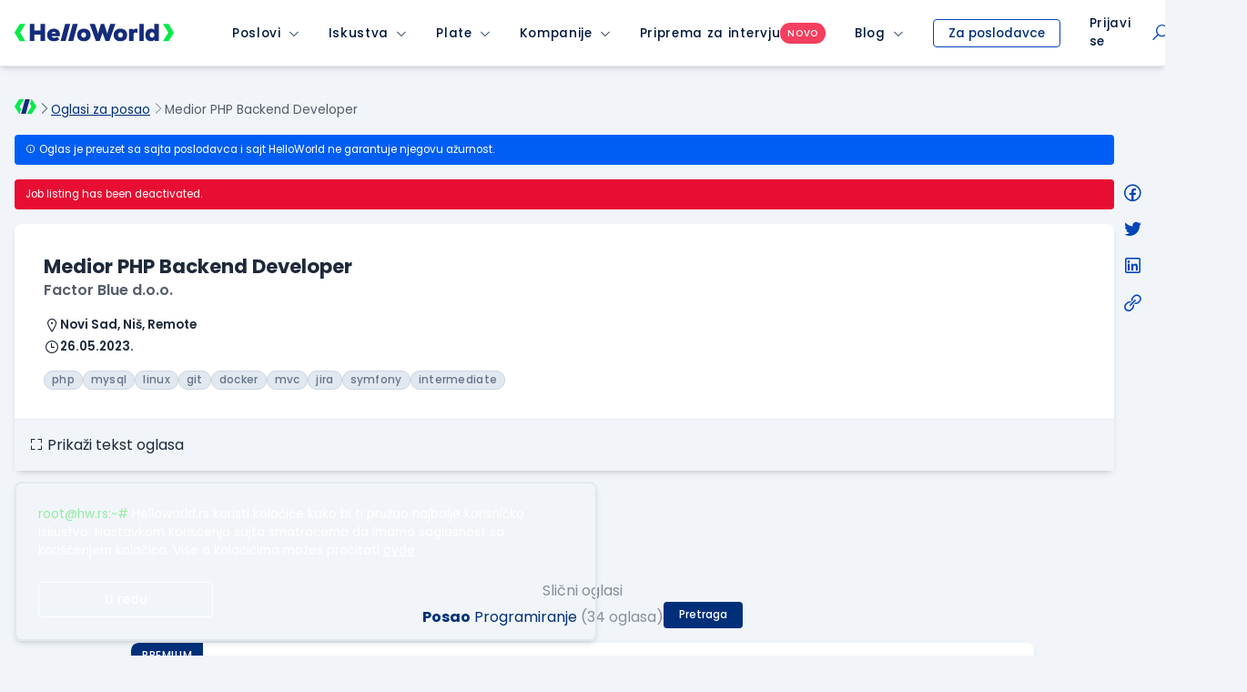

--- FILE ---
content_type: text/html; charset=utf-8
request_url: https://www.google.com/recaptcha/api2/anchor?ar=1&k=6LfmyvMUAAAAAJ-S0TrDfXc5WcJW372thmX6wTAj&co=aHR0cHM6Ly93d3cuaGVsbG93b3JsZC5yczo0NDM.&hl=en&v=N67nZn4AqZkNcbeMu4prBgzg&size=invisible&anchor-ms=20000&execute-ms=30000&cb=49rqcji5gecr
body_size: 48943
content:
<!DOCTYPE HTML><html dir="ltr" lang="en"><head><meta http-equiv="Content-Type" content="text/html; charset=UTF-8">
<meta http-equiv="X-UA-Compatible" content="IE=edge">
<title>reCAPTCHA</title>
<style type="text/css">
/* cyrillic-ext */
@font-face {
  font-family: 'Roboto';
  font-style: normal;
  font-weight: 400;
  font-stretch: 100%;
  src: url(//fonts.gstatic.com/s/roboto/v48/KFO7CnqEu92Fr1ME7kSn66aGLdTylUAMa3GUBHMdazTgWw.woff2) format('woff2');
  unicode-range: U+0460-052F, U+1C80-1C8A, U+20B4, U+2DE0-2DFF, U+A640-A69F, U+FE2E-FE2F;
}
/* cyrillic */
@font-face {
  font-family: 'Roboto';
  font-style: normal;
  font-weight: 400;
  font-stretch: 100%;
  src: url(//fonts.gstatic.com/s/roboto/v48/KFO7CnqEu92Fr1ME7kSn66aGLdTylUAMa3iUBHMdazTgWw.woff2) format('woff2');
  unicode-range: U+0301, U+0400-045F, U+0490-0491, U+04B0-04B1, U+2116;
}
/* greek-ext */
@font-face {
  font-family: 'Roboto';
  font-style: normal;
  font-weight: 400;
  font-stretch: 100%;
  src: url(//fonts.gstatic.com/s/roboto/v48/KFO7CnqEu92Fr1ME7kSn66aGLdTylUAMa3CUBHMdazTgWw.woff2) format('woff2');
  unicode-range: U+1F00-1FFF;
}
/* greek */
@font-face {
  font-family: 'Roboto';
  font-style: normal;
  font-weight: 400;
  font-stretch: 100%;
  src: url(//fonts.gstatic.com/s/roboto/v48/KFO7CnqEu92Fr1ME7kSn66aGLdTylUAMa3-UBHMdazTgWw.woff2) format('woff2');
  unicode-range: U+0370-0377, U+037A-037F, U+0384-038A, U+038C, U+038E-03A1, U+03A3-03FF;
}
/* math */
@font-face {
  font-family: 'Roboto';
  font-style: normal;
  font-weight: 400;
  font-stretch: 100%;
  src: url(//fonts.gstatic.com/s/roboto/v48/KFO7CnqEu92Fr1ME7kSn66aGLdTylUAMawCUBHMdazTgWw.woff2) format('woff2');
  unicode-range: U+0302-0303, U+0305, U+0307-0308, U+0310, U+0312, U+0315, U+031A, U+0326-0327, U+032C, U+032F-0330, U+0332-0333, U+0338, U+033A, U+0346, U+034D, U+0391-03A1, U+03A3-03A9, U+03B1-03C9, U+03D1, U+03D5-03D6, U+03F0-03F1, U+03F4-03F5, U+2016-2017, U+2034-2038, U+203C, U+2040, U+2043, U+2047, U+2050, U+2057, U+205F, U+2070-2071, U+2074-208E, U+2090-209C, U+20D0-20DC, U+20E1, U+20E5-20EF, U+2100-2112, U+2114-2115, U+2117-2121, U+2123-214F, U+2190, U+2192, U+2194-21AE, U+21B0-21E5, U+21F1-21F2, U+21F4-2211, U+2213-2214, U+2216-22FF, U+2308-230B, U+2310, U+2319, U+231C-2321, U+2336-237A, U+237C, U+2395, U+239B-23B7, U+23D0, U+23DC-23E1, U+2474-2475, U+25AF, U+25B3, U+25B7, U+25BD, U+25C1, U+25CA, U+25CC, U+25FB, U+266D-266F, U+27C0-27FF, U+2900-2AFF, U+2B0E-2B11, U+2B30-2B4C, U+2BFE, U+3030, U+FF5B, U+FF5D, U+1D400-1D7FF, U+1EE00-1EEFF;
}
/* symbols */
@font-face {
  font-family: 'Roboto';
  font-style: normal;
  font-weight: 400;
  font-stretch: 100%;
  src: url(//fonts.gstatic.com/s/roboto/v48/KFO7CnqEu92Fr1ME7kSn66aGLdTylUAMaxKUBHMdazTgWw.woff2) format('woff2');
  unicode-range: U+0001-000C, U+000E-001F, U+007F-009F, U+20DD-20E0, U+20E2-20E4, U+2150-218F, U+2190, U+2192, U+2194-2199, U+21AF, U+21E6-21F0, U+21F3, U+2218-2219, U+2299, U+22C4-22C6, U+2300-243F, U+2440-244A, U+2460-24FF, U+25A0-27BF, U+2800-28FF, U+2921-2922, U+2981, U+29BF, U+29EB, U+2B00-2BFF, U+4DC0-4DFF, U+FFF9-FFFB, U+10140-1018E, U+10190-1019C, U+101A0, U+101D0-101FD, U+102E0-102FB, U+10E60-10E7E, U+1D2C0-1D2D3, U+1D2E0-1D37F, U+1F000-1F0FF, U+1F100-1F1AD, U+1F1E6-1F1FF, U+1F30D-1F30F, U+1F315, U+1F31C, U+1F31E, U+1F320-1F32C, U+1F336, U+1F378, U+1F37D, U+1F382, U+1F393-1F39F, U+1F3A7-1F3A8, U+1F3AC-1F3AF, U+1F3C2, U+1F3C4-1F3C6, U+1F3CA-1F3CE, U+1F3D4-1F3E0, U+1F3ED, U+1F3F1-1F3F3, U+1F3F5-1F3F7, U+1F408, U+1F415, U+1F41F, U+1F426, U+1F43F, U+1F441-1F442, U+1F444, U+1F446-1F449, U+1F44C-1F44E, U+1F453, U+1F46A, U+1F47D, U+1F4A3, U+1F4B0, U+1F4B3, U+1F4B9, U+1F4BB, U+1F4BF, U+1F4C8-1F4CB, U+1F4D6, U+1F4DA, U+1F4DF, U+1F4E3-1F4E6, U+1F4EA-1F4ED, U+1F4F7, U+1F4F9-1F4FB, U+1F4FD-1F4FE, U+1F503, U+1F507-1F50B, U+1F50D, U+1F512-1F513, U+1F53E-1F54A, U+1F54F-1F5FA, U+1F610, U+1F650-1F67F, U+1F687, U+1F68D, U+1F691, U+1F694, U+1F698, U+1F6AD, U+1F6B2, U+1F6B9-1F6BA, U+1F6BC, U+1F6C6-1F6CF, U+1F6D3-1F6D7, U+1F6E0-1F6EA, U+1F6F0-1F6F3, U+1F6F7-1F6FC, U+1F700-1F7FF, U+1F800-1F80B, U+1F810-1F847, U+1F850-1F859, U+1F860-1F887, U+1F890-1F8AD, U+1F8B0-1F8BB, U+1F8C0-1F8C1, U+1F900-1F90B, U+1F93B, U+1F946, U+1F984, U+1F996, U+1F9E9, U+1FA00-1FA6F, U+1FA70-1FA7C, U+1FA80-1FA89, U+1FA8F-1FAC6, U+1FACE-1FADC, U+1FADF-1FAE9, U+1FAF0-1FAF8, U+1FB00-1FBFF;
}
/* vietnamese */
@font-face {
  font-family: 'Roboto';
  font-style: normal;
  font-weight: 400;
  font-stretch: 100%;
  src: url(//fonts.gstatic.com/s/roboto/v48/KFO7CnqEu92Fr1ME7kSn66aGLdTylUAMa3OUBHMdazTgWw.woff2) format('woff2');
  unicode-range: U+0102-0103, U+0110-0111, U+0128-0129, U+0168-0169, U+01A0-01A1, U+01AF-01B0, U+0300-0301, U+0303-0304, U+0308-0309, U+0323, U+0329, U+1EA0-1EF9, U+20AB;
}
/* latin-ext */
@font-face {
  font-family: 'Roboto';
  font-style: normal;
  font-weight: 400;
  font-stretch: 100%;
  src: url(//fonts.gstatic.com/s/roboto/v48/KFO7CnqEu92Fr1ME7kSn66aGLdTylUAMa3KUBHMdazTgWw.woff2) format('woff2');
  unicode-range: U+0100-02BA, U+02BD-02C5, U+02C7-02CC, U+02CE-02D7, U+02DD-02FF, U+0304, U+0308, U+0329, U+1D00-1DBF, U+1E00-1E9F, U+1EF2-1EFF, U+2020, U+20A0-20AB, U+20AD-20C0, U+2113, U+2C60-2C7F, U+A720-A7FF;
}
/* latin */
@font-face {
  font-family: 'Roboto';
  font-style: normal;
  font-weight: 400;
  font-stretch: 100%;
  src: url(//fonts.gstatic.com/s/roboto/v48/KFO7CnqEu92Fr1ME7kSn66aGLdTylUAMa3yUBHMdazQ.woff2) format('woff2');
  unicode-range: U+0000-00FF, U+0131, U+0152-0153, U+02BB-02BC, U+02C6, U+02DA, U+02DC, U+0304, U+0308, U+0329, U+2000-206F, U+20AC, U+2122, U+2191, U+2193, U+2212, U+2215, U+FEFF, U+FFFD;
}
/* cyrillic-ext */
@font-face {
  font-family: 'Roboto';
  font-style: normal;
  font-weight: 500;
  font-stretch: 100%;
  src: url(//fonts.gstatic.com/s/roboto/v48/KFO7CnqEu92Fr1ME7kSn66aGLdTylUAMa3GUBHMdazTgWw.woff2) format('woff2');
  unicode-range: U+0460-052F, U+1C80-1C8A, U+20B4, U+2DE0-2DFF, U+A640-A69F, U+FE2E-FE2F;
}
/* cyrillic */
@font-face {
  font-family: 'Roboto';
  font-style: normal;
  font-weight: 500;
  font-stretch: 100%;
  src: url(//fonts.gstatic.com/s/roboto/v48/KFO7CnqEu92Fr1ME7kSn66aGLdTylUAMa3iUBHMdazTgWw.woff2) format('woff2');
  unicode-range: U+0301, U+0400-045F, U+0490-0491, U+04B0-04B1, U+2116;
}
/* greek-ext */
@font-face {
  font-family: 'Roboto';
  font-style: normal;
  font-weight: 500;
  font-stretch: 100%;
  src: url(//fonts.gstatic.com/s/roboto/v48/KFO7CnqEu92Fr1ME7kSn66aGLdTylUAMa3CUBHMdazTgWw.woff2) format('woff2');
  unicode-range: U+1F00-1FFF;
}
/* greek */
@font-face {
  font-family: 'Roboto';
  font-style: normal;
  font-weight: 500;
  font-stretch: 100%;
  src: url(//fonts.gstatic.com/s/roboto/v48/KFO7CnqEu92Fr1ME7kSn66aGLdTylUAMa3-UBHMdazTgWw.woff2) format('woff2');
  unicode-range: U+0370-0377, U+037A-037F, U+0384-038A, U+038C, U+038E-03A1, U+03A3-03FF;
}
/* math */
@font-face {
  font-family: 'Roboto';
  font-style: normal;
  font-weight: 500;
  font-stretch: 100%;
  src: url(//fonts.gstatic.com/s/roboto/v48/KFO7CnqEu92Fr1ME7kSn66aGLdTylUAMawCUBHMdazTgWw.woff2) format('woff2');
  unicode-range: U+0302-0303, U+0305, U+0307-0308, U+0310, U+0312, U+0315, U+031A, U+0326-0327, U+032C, U+032F-0330, U+0332-0333, U+0338, U+033A, U+0346, U+034D, U+0391-03A1, U+03A3-03A9, U+03B1-03C9, U+03D1, U+03D5-03D6, U+03F0-03F1, U+03F4-03F5, U+2016-2017, U+2034-2038, U+203C, U+2040, U+2043, U+2047, U+2050, U+2057, U+205F, U+2070-2071, U+2074-208E, U+2090-209C, U+20D0-20DC, U+20E1, U+20E5-20EF, U+2100-2112, U+2114-2115, U+2117-2121, U+2123-214F, U+2190, U+2192, U+2194-21AE, U+21B0-21E5, U+21F1-21F2, U+21F4-2211, U+2213-2214, U+2216-22FF, U+2308-230B, U+2310, U+2319, U+231C-2321, U+2336-237A, U+237C, U+2395, U+239B-23B7, U+23D0, U+23DC-23E1, U+2474-2475, U+25AF, U+25B3, U+25B7, U+25BD, U+25C1, U+25CA, U+25CC, U+25FB, U+266D-266F, U+27C0-27FF, U+2900-2AFF, U+2B0E-2B11, U+2B30-2B4C, U+2BFE, U+3030, U+FF5B, U+FF5D, U+1D400-1D7FF, U+1EE00-1EEFF;
}
/* symbols */
@font-face {
  font-family: 'Roboto';
  font-style: normal;
  font-weight: 500;
  font-stretch: 100%;
  src: url(//fonts.gstatic.com/s/roboto/v48/KFO7CnqEu92Fr1ME7kSn66aGLdTylUAMaxKUBHMdazTgWw.woff2) format('woff2');
  unicode-range: U+0001-000C, U+000E-001F, U+007F-009F, U+20DD-20E0, U+20E2-20E4, U+2150-218F, U+2190, U+2192, U+2194-2199, U+21AF, U+21E6-21F0, U+21F3, U+2218-2219, U+2299, U+22C4-22C6, U+2300-243F, U+2440-244A, U+2460-24FF, U+25A0-27BF, U+2800-28FF, U+2921-2922, U+2981, U+29BF, U+29EB, U+2B00-2BFF, U+4DC0-4DFF, U+FFF9-FFFB, U+10140-1018E, U+10190-1019C, U+101A0, U+101D0-101FD, U+102E0-102FB, U+10E60-10E7E, U+1D2C0-1D2D3, U+1D2E0-1D37F, U+1F000-1F0FF, U+1F100-1F1AD, U+1F1E6-1F1FF, U+1F30D-1F30F, U+1F315, U+1F31C, U+1F31E, U+1F320-1F32C, U+1F336, U+1F378, U+1F37D, U+1F382, U+1F393-1F39F, U+1F3A7-1F3A8, U+1F3AC-1F3AF, U+1F3C2, U+1F3C4-1F3C6, U+1F3CA-1F3CE, U+1F3D4-1F3E0, U+1F3ED, U+1F3F1-1F3F3, U+1F3F5-1F3F7, U+1F408, U+1F415, U+1F41F, U+1F426, U+1F43F, U+1F441-1F442, U+1F444, U+1F446-1F449, U+1F44C-1F44E, U+1F453, U+1F46A, U+1F47D, U+1F4A3, U+1F4B0, U+1F4B3, U+1F4B9, U+1F4BB, U+1F4BF, U+1F4C8-1F4CB, U+1F4D6, U+1F4DA, U+1F4DF, U+1F4E3-1F4E6, U+1F4EA-1F4ED, U+1F4F7, U+1F4F9-1F4FB, U+1F4FD-1F4FE, U+1F503, U+1F507-1F50B, U+1F50D, U+1F512-1F513, U+1F53E-1F54A, U+1F54F-1F5FA, U+1F610, U+1F650-1F67F, U+1F687, U+1F68D, U+1F691, U+1F694, U+1F698, U+1F6AD, U+1F6B2, U+1F6B9-1F6BA, U+1F6BC, U+1F6C6-1F6CF, U+1F6D3-1F6D7, U+1F6E0-1F6EA, U+1F6F0-1F6F3, U+1F6F7-1F6FC, U+1F700-1F7FF, U+1F800-1F80B, U+1F810-1F847, U+1F850-1F859, U+1F860-1F887, U+1F890-1F8AD, U+1F8B0-1F8BB, U+1F8C0-1F8C1, U+1F900-1F90B, U+1F93B, U+1F946, U+1F984, U+1F996, U+1F9E9, U+1FA00-1FA6F, U+1FA70-1FA7C, U+1FA80-1FA89, U+1FA8F-1FAC6, U+1FACE-1FADC, U+1FADF-1FAE9, U+1FAF0-1FAF8, U+1FB00-1FBFF;
}
/* vietnamese */
@font-face {
  font-family: 'Roboto';
  font-style: normal;
  font-weight: 500;
  font-stretch: 100%;
  src: url(//fonts.gstatic.com/s/roboto/v48/KFO7CnqEu92Fr1ME7kSn66aGLdTylUAMa3OUBHMdazTgWw.woff2) format('woff2');
  unicode-range: U+0102-0103, U+0110-0111, U+0128-0129, U+0168-0169, U+01A0-01A1, U+01AF-01B0, U+0300-0301, U+0303-0304, U+0308-0309, U+0323, U+0329, U+1EA0-1EF9, U+20AB;
}
/* latin-ext */
@font-face {
  font-family: 'Roboto';
  font-style: normal;
  font-weight: 500;
  font-stretch: 100%;
  src: url(//fonts.gstatic.com/s/roboto/v48/KFO7CnqEu92Fr1ME7kSn66aGLdTylUAMa3KUBHMdazTgWw.woff2) format('woff2');
  unicode-range: U+0100-02BA, U+02BD-02C5, U+02C7-02CC, U+02CE-02D7, U+02DD-02FF, U+0304, U+0308, U+0329, U+1D00-1DBF, U+1E00-1E9F, U+1EF2-1EFF, U+2020, U+20A0-20AB, U+20AD-20C0, U+2113, U+2C60-2C7F, U+A720-A7FF;
}
/* latin */
@font-face {
  font-family: 'Roboto';
  font-style: normal;
  font-weight: 500;
  font-stretch: 100%;
  src: url(//fonts.gstatic.com/s/roboto/v48/KFO7CnqEu92Fr1ME7kSn66aGLdTylUAMa3yUBHMdazQ.woff2) format('woff2');
  unicode-range: U+0000-00FF, U+0131, U+0152-0153, U+02BB-02BC, U+02C6, U+02DA, U+02DC, U+0304, U+0308, U+0329, U+2000-206F, U+20AC, U+2122, U+2191, U+2193, U+2212, U+2215, U+FEFF, U+FFFD;
}
/* cyrillic-ext */
@font-face {
  font-family: 'Roboto';
  font-style: normal;
  font-weight: 900;
  font-stretch: 100%;
  src: url(//fonts.gstatic.com/s/roboto/v48/KFO7CnqEu92Fr1ME7kSn66aGLdTylUAMa3GUBHMdazTgWw.woff2) format('woff2');
  unicode-range: U+0460-052F, U+1C80-1C8A, U+20B4, U+2DE0-2DFF, U+A640-A69F, U+FE2E-FE2F;
}
/* cyrillic */
@font-face {
  font-family: 'Roboto';
  font-style: normal;
  font-weight: 900;
  font-stretch: 100%;
  src: url(//fonts.gstatic.com/s/roboto/v48/KFO7CnqEu92Fr1ME7kSn66aGLdTylUAMa3iUBHMdazTgWw.woff2) format('woff2');
  unicode-range: U+0301, U+0400-045F, U+0490-0491, U+04B0-04B1, U+2116;
}
/* greek-ext */
@font-face {
  font-family: 'Roboto';
  font-style: normal;
  font-weight: 900;
  font-stretch: 100%;
  src: url(//fonts.gstatic.com/s/roboto/v48/KFO7CnqEu92Fr1ME7kSn66aGLdTylUAMa3CUBHMdazTgWw.woff2) format('woff2');
  unicode-range: U+1F00-1FFF;
}
/* greek */
@font-face {
  font-family: 'Roboto';
  font-style: normal;
  font-weight: 900;
  font-stretch: 100%;
  src: url(//fonts.gstatic.com/s/roboto/v48/KFO7CnqEu92Fr1ME7kSn66aGLdTylUAMa3-UBHMdazTgWw.woff2) format('woff2');
  unicode-range: U+0370-0377, U+037A-037F, U+0384-038A, U+038C, U+038E-03A1, U+03A3-03FF;
}
/* math */
@font-face {
  font-family: 'Roboto';
  font-style: normal;
  font-weight: 900;
  font-stretch: 100%;
  src: url(//fonts.gstatic.com/s/roboto/v48/KFO7CnqEu92Fr1ME7kSn66aGLdTylUAMawCUBHMdazTgWw.woff2) format('woff2');
  unicode-range: U+0302-0303, U+0305, U+0307-0308, U+0310, U+0312, U+0315, U+031A, U+0326-0327, U+032C, U+032F-0330, U+0332-0333, U+0338, U+033A, U+0346, U+034D, U+0391-03A1, U+03A3-03A9, U+03B1-03C9, U+03D1, U+03D5-03D6, U+03F0-03F1, U+03F4-03F5, U+2016-2017, U+2034-2038, U+203C, U+2040, U+2043, U+2047, U+2050, U+2057, U+205F, U+2070-2071, U+2074-208E, U+2090-209C, U+20D0-20DC, U+20E1, U+20E5-20EF, U+2100-2112, U+2114-2115, U+2117-2121, U+2123-214F, U+2190, U+2192, U+2194-21AE, U+21B0-21E5, U+21F1-21F2, U+21F4-2211, U+2213-2214, U+2216-22FF, U+2308-230B, U+2310, U+2319, U+231C-2321, U+2336-237A, U+237C, U+2395, U+239B-23B7, U+23D0, U+23DC-23E1, U+2474-2475, U+25AF, U+25B3, U+25B7, U+25BD, U+25C1, U+25CA, U+25CC, U+25FB, U+266D-266F, U+27C0-27FF, U+2900-2AFF, U+2B0E-2B11, U+2B30-2B4C, U+2BFE, U+3030, U+FF5B, U+FF5D, U+1D400-1D7FF, U+1EE00-1EEFF;
}
/* symbols */
@font-face {
  font-family: 'Roboto';
  font-style: normal;
  font-weight: 900;
  font-stretch: 100%;
  src: url(//fonts.gstatic.com/s/roboto/v48/KFO7CnqEu92Fr1ME7kSn66aGLdTylUAMaxKUBHMdazTgWw.woff2) format('woff2');
  unicode-range: U+0001-000C, U+000E-001F, U+007F-009F, U+20DD-20E0, U+20E2-20E4, U+2150-218F, U+2190, U+2192, U+2194-2199, U+21AF, U+21E6-21F0, U+21F3, U+2218-2219, U+2299, U+22C4-22C6, U+2300-243F, U+2440-244A, U+2460-24FF, U+25A0-27BF, U+2800-28FF, U+2921-2922, U+2981, U+29BF, U+29EB, U+2B00-2BFF, U+4DC0-4DFF, U+FFF9-FFFB, U+10140-1018E, U+10190-1019C, U+101A0, U+101D0-101FD, U+102E0-102FB, U+10E60-10E7E, U+1D2C0-1D2D3, U+1D2E0-1D37F, U+1F000-1F0FF, U+1F100-1F1AD, U+1F1E6-1F1FF, U+1F30D-1F30F, U+1F315, U+1F31C, U+1F31E, U+1F320-1F32C, U+1F336, U+1F378, U+1F37D, U+1F382, U+1F393-1F39F, U+1F3A7-1F3A8, U+1F3AC-1F3AF, U+1F3C2, U+1F3C4-1F3C6, U+1F3CA-1F3CE, U+1F3D4-1F3E0, U+1F3ED, U+1F3F1-1F3F3, U+1F3F5-1F3F7, U+1F408, U+1F415, U+1F41F, U+1F426, U+1F43F, U+1F441-1F442, U+1F444, U+1F446-1F449, U+1F44C-1F44E, U+1F453, U+1F46A, U+1F47D, U+1F4A3, U+1F4B0, U+1F4B3, U+1F4B9, U+1F4BB, U+1F4BF, U+1F4C8-1F4CB, U+1F4D6, U+1F4DA, U+1F4DF, U+1F4E3-1F4E6, U+1F4EA-1F4ED, U+1F4F7, U+1F4F9-1F4FB, U+1F4FD-1F4FE, U+1F503, U+1F507-1F50B, U+1F50D, U+1F512-1F513, U+1F53E-1F54A, U+1F54F-1F5FA, U+1F610, U+1F650-1F67F, U+1F687, U+1F68D, U+1F691, U+1F694, U+1F698, U+1F6AD, U+1F6B2, U+1F6B9-1F6BA, U+1F6BC, U+1F6C6-1F6CF, U+1F6D3-1F6D7, U+1F6E0-1F6EA, U+1F6F0-1F6F3, U+1F6F7-1F6FC, U+1F700-1F7FF, U+1F800-1F80B, U+1F810-1F847, U+1F850-1F859, U+1F860-1F887, U+1F890-1F8AD, U+1F8B0-1F8BB, U+1F8C0-1F8C1, U+1F900-1F90B, U+1F93B, U+1F946, U+1F984, U+1F996, U+1F9E9, U+1FA00-1FA6F, U+1FA70-1FA7C, U+1FA80-1FA89, U+1FA8F-1FAC6, U+1FACE-1FADC, U+1FADF-1FAE9, U+1FAF0-1FAF8, U+1FB00-1FBFF;
}
/* vietnamese */
@font-face {
  font-family: 'Roboto';
  font-style: normal;
  font-weight: 900;
  font-stretch: 100%;
  src: url(//fonts.gstatic.com/s/roboto/v48/KFO7CnqEu92Fr1ME7kSn66aGLdTylUAMa3OUBHMdazTgWw.woff2) format('woff2');
  unicode-range: U+0102-0103, U+0110-0111, U+0128-0129, U+0168-0169, U+01A0-01A1, U+01AF-01B0, U+0300-0301, U+0303-0304, U+0308-0309, U+0323, U+0329, U+1EA0-1EF9, U+20AB;
}
/* latin-ext */
@font-face {
  font-family: 'Roboto';
  font-style: normal;
  font-weight: 900;
  font-stretch: 100%;
  src: url(//fonts.gstatic.com/s/roboto/v48/KFO7CnqEu92Fr1ME7kSn66aGLdTylUAMa3KUBHMdazTgWw.woff2) format('woff2');
  unicode-range: U+0100-02BA, U+02BD-02C5, U+02C7-02CC, U+02CE-02D7, U+02DD-02FF, U+0304, U+0308, U+0329, U+1D00-1DBF, U+1E00-1E9F, U+1EF2-1EFF, U+2020, U+20A0-20AB, U+20AD-20C0, U+2113, U+2C60-2C7F, U+A720-A7FF;
}
/* latin */
@font-face {
  font-family: 'Roboto';
  font-style: normal;
  font-weight: 900;
  font-stretch: 100%;
  src: url(//fonts.gstatic.com/s/roboto/v48/KFO7CnqEu92Fr1ME7kSn66aGLdTylUAMa3yUBHMdazQ.woff2) format('woff2');
  unicode-range: U+0000-00FF, U+0131, U+0152-0153, U+02BB-02BC, U+02C6, U+02DA, U+02DC, U+0304, U+0308, U+0329, U+2000-206F, U+20AC, U+2122, U+2191, U+2193, U+2212, U+2215, U+FEFF, U+FFFD;
}

</style>
<link rel="stylesheet" type="text/css" href="https://www.gstatic.com/recaptcha/releases/N67nZn4AqZkNcbeMu4prBgzg/styles__ltr.css">
<script nonce="jis9F-JQoINbjT3FptvXNg" type="text/javascript">window['__recaptcha_api'] = 'https://www.google.com/recaptcha/api2/';</script>
<script type="text/javascript" src="https://www.gstatic.com/recaptcha/releases/N67nZn4AqZkNcbeMu4prBgzg/recaptcha__en.js" nonce="jis9F-JQoINbjT3FptvXNg">
      
    </script></head>
<body><div id="rc-anchor-alert" class="rc-anchor-alert"></div>
<input type="hidden" id="recaptcha-token" value="[base64]">
<script type="text/javascript" nonce="jis9F-JQoINbjT3FptvXNg">
      recaptcha.anchor.Main.init("[\x22ainput\x22,[\x22bgdata\x22,\x22\x22,\[base64]/[base64]/[base64]/[base64]/[base64]/UltsKytdPUU6KEU8MjA0OD9SW2wrK109RT4+NnwxOTI6KChFJjY0NTEyKT09NTUyOTYmJk0rMTxjLmxlbmd0aCYmKGMuY2hhckNvZGVBdChNKzEpJjY0NTEyKT09NTYzMjA/[base64]/[base64]/[base64]/[base64]/[base64]/[base64]/[base64]\x22,\[base64]\x22,\x22al8gwp/CpMOmC8KudcKvW2sPw4bCjyUPHBY/wrnCowzDqMKjw6TDhX7CgcOcOTbCkcKiDMKzwpbCpkhtf8KZM8ORWMKVCsOrw5rCtE/CtsKxVmUAwpl9G8OAGUkDCsKKPcOlw6TDr8KSw5HCkMObM8KAUyJlw7jCgsKuw7Z8wpTDgmzCksOrwrzCg0nCmTTDgEwkw7TCm1V6w6fChQzDlVBPwrfDtFLDuMOIW2XCqcOnwqdIX8KpNGwPAsKQw5FJw43DicKCw4bCkR8/S8Okw5jDiMK9wrx1wp0/RMK7S3HDv2LDqMKJwo/CisKCwphFwrTDgkvCoCnCu8Kaw4BrSVVYe3/Csm7CiCTClcK5wozDrsO1HsOuSsOtwokHJMKvwpBLw6hBwoBOwp10O8Ozw43CnCHClMKjRXcXBsKxwpbDtCJTwoNgc8KdAsOnWQjCgXR/PlPCujtLw5YUXcKKE8KDw6rDt23ClTLDusK7ecO/wpTCpW/CkkLCsEPCmjRaKsKUwovCnCUgwoVfw6zCj0lADVMeBA0jwqjDozbDicOZSh7Cs8O6WBdfwrw9wqNKwrtgwr3DnEIJw7LDow/Cn8OvBG/CsC42wrbClDgbKUTCrAA+cMOEYnLCgHEXw77DqsKkwrsNdVbCqk0LM8KEL8OvwoTDlzDCuFDDq8OMRMKcw6rCm8O7w7VwMR/[base64]/Xi55cMKkwp/CmgfDmlpvw5pRI8K4w4fDn8OSw5xDWMOnw7LCk0LCnng+Q2QTw7FnAlzCvsK9w7F2CChIW2Edwpt3w4wAAcKlNi9VwoECw7tieyrDvMOxwqRVw4TDjnpOXsOrbH1/SsOAw7/DvsOuHsKNGcOzcMKKw60bLmZOwoJ4IXHCnSnCvcKhw64MwqcqwqsXIU7CpsKoTRYzwp7DsMKCwokUwr3DjsOHw6lHbQ4aw4gCw5LCmMKtasOBwpBxccK8w5xbOcOIw71KLj3Cq2/Cuy7CvcKSS8O5w7bDgSx2w4EXw40+wqhow61Mw6tcwqUHworCgQDCgh7CigDCjmFIwotxZcKwwoJkDRJdERMow5NtwosfwrHCn2xQcsK0QsK0Q8OXw4DDsWRPNsOiwrvCtsKEw7DCi8K9w6zDk2FQwq0FDgbCsMKFw7JJKcKgQWVUwqg5ZcO1wqvClmsfwo/CvWnDusOKw6kZNiPDmMKxwq06WjnDnMOwGsOEcsOvw4MEw5YHNx3DoMO1PsOgCcO4LG7Dk2kow5bCusOaD07CkmTCkidlw4/ChCEkJMO+McOowrjCjlYmwoPDl03DiXbCuW3Dk0TCoTjDjMKTwokFZMK/YnfDuwzCocOvV8ODTHLDtX7CvnXDkivDmcOKDxhGwolzw7DDpcKKw4TDklvCjMOTw5PCocOGZCfCnyTDicO8I8KeWsOkdMKuUsKpw6rDm8Oxw51fTETCkxPCisONdcKTwpDCiMOkLWwLZ8OOw41qUV4hwqxrOCDCsMO/YMKfwqIsWcKKw44Ow6fDtMK6w6/DtcOjwrzDpMKoFGnCqw0KwoTDqULClFXCjMKYN8KQw6BMC8KAw7RfTMOsw7F1UlAtw6x4wqjCksKow4TDncOjbCo1eMOlwqrCl3XClsO5Q8OlwobDqsK9w6zCmwDDjsOWw4VsC8OvKmZQIcO6JHDDlVxnDMOxLcKJwptrE8ORwqvCsz0ODlcfw6Y1wp/[base64]/w4ZOAh5nw5AMwr7CkcKcwrLCl8OrL0nDoG/[base64]/F8KvEsKGH21QacKJd8KUPsKMw6kOHcORwqTDu8K/UGjDklPDgsK2DsOfwqI/w67CksOew7jCv8KpF1/CucODXE3Ch8Kbw5LCkcOHSHDDocOwaMKZwo1wwpTDm8KNEj7DuUQlVMKzwr/DvRnCtWgESWzDisKPdW/CmSfCg8KyD3QZUjvCpgfDk8KeIA/[base64]/[base64]/aArChcKKSsONw5xBemc6w6hNCWrDo8OGw7LDg8O2HHLCpRDDoUDCmcK7wqAnaAXCmMOJwqN/w5XCkHAMEcKzw7QtLwXDjmNBwrDDoMOkOsKKTcKUw4YFbcOlw7zDqsOJw79oa8KXwpfDtC5daMK7wpTCv1bCocKuWUtPf8OZdsK/w5NzG8KJwoYIZnogw60qwoQgw4fDli3DmsKiHEsLwqAbwq0hwoUcw6ZACMK5SMKlFcOUwo46w49nwrnDonlZwo11w5TCpSLCh2YOVxdow6B2PsKAwo/CusO9wqDDv8K5w69lwoliw5Euw4A4w4nCiADCnMKad8K3Z3J4UMKtwoZCSsOqNQh+X8OQKyvCmwoGwo9KVsK9Bk/[base64]/DlHLCjWhlOMKFdy7DgcKPVzbCrTXCmcK0OsOMwpFVEwnCniPCihRHw7fDkkTCicONwosVDRpwXhhkFV0GdsOowogXb1XClMODw6vDk8KQwrHDlk7Cv8KHw5HDp8KDwq8mfyrCpHk9wpbDs8OwIMK/w7LCtxzDm0Ibw60RwoFtbcOiwpLCnsO/SRVkJD7DsCljwq3DsMKMwrxmLVfDs09mw75pQsO9wrTDgGlaw4dzWsOkwr4uwrYJBg9hwosNLT8dL2/[base64]/U2fCvzBtwr9EN8KpwoDClcKZw7LDlMOuw4IGwooDw6vDoMK9L8KuwrrDt0hoaF7CmsOMw6RVw5MkwrYSwq7Cuh08XDxhX1pyZMOXJ8O9fcKiwqvCscOQacO+wpJowpNgw78QFgvCuDAaSVTCsAzDrsOSw5bCpSpBQ8O0w7jCicKwQcOwwrvDu0o7w7XDmn9aw5t/[base64]/[base64]/Ds8OJYsK7w4F3wpLCp8OhwqUDw6gIKW4RwrPCgsKNBcOIw4Aewr/CilLCoS7CkMO1w4HDo8Oie8K8w7gWwo7CscOiwqxDwofDqgbDpgnCqEYOwqrCnEjDrjhgcMKCX8Onw7xSw5fDhMOIasK4FXVyKcO4w6jDhcK8w5jDicKEwo3CtsOgJsKucxPCtmnDmsO1wr/CmcO6w4vCicKJFMOlw4AnS2hhNG7Ds8O4LsOtw6xyw7gCw5PDncKUw6ELwqrDnsOHYMOFw5wxw6E8CcOlCjXCjUrCsSViw4HCpsKIMiTCul8IbV3Cm8KPTMOKwpZZw57DucOyIyJLI8OcGkBtTsK9D3/DshE0w6rChVJEw4LCuhTCuz40wrYvwq7DusO0wqfDkBFkV8OCXcORSRpAQB3DuwvChsKPwrvDvz9Jw7/[base64]/w5jDpcO0f1Z3Z8Kiw4ltwpzCk8O/[base64]/[base64]/FcKGDWjCiw3DrjzClcOkVmXCoF5swqxMw4bCg8KCCBd4wqMmwq/CtlnDg0nDmCHDusODfwHCsWMePEN4wrV/[base64]/CmXUMdcOsb8KTDCUnA2DCk8ODw7vCoMKxwrZ2woTDvMOPUh4WwrjCu0bCh8KGwrgMDMK8wpfDnMKuByvDr8KMG2zCrTt3wo/DhyMGwp9jwpcow6IUw4TDnMOAR8Kyw65LTxE4RcOrw4JTw5ILQCEHOCfDi17ChnBpw4/Dpz1qGVMmw5Jnw7jDl8OlDcK2w67CvsK4CcOqasO/w5UMwq3Dnk1hw50CwppqTcOuw4LDg8K4P0PCkMKTwqVbNsKkwprCiMOGVMOWwro/eG3Cl0Ylw6TClDvDm8OkCcOFNQVcw6LChgZnwqN6Q8KtPlfCtcKsw7MlwovCgMKaUMOlwqsbM8K8OMO/w78iw7Fcw6XDscOmwqYhw7HCjMKGwrTDiMK2GMOow4k8Tl9HecKkSibCs2PCvxDDlsK/eHI8wqV8w5Ysw7DCiTNew6rCv8K+wogBBcOvwpPDsAExwqRrFWbCtDhcwoBILUBcUR3CvANVDxlpw4l6wrZrw53CrsKgw6/DlnjCnS9fwr/DsH1qSUHCkcOsREUCwrN9Hz/[base64]/CsMKHw7xgwp/Ds0Y+wrvCpQZyS8KdasKbNw3CnG3CosK/A8K8w6rDkMOABMO/b8KUOwd9w5RzwqfCkQlOecOdwp88woTCvcKZEC7DqsONwrR+MkfClCd3wonDkFPDjsOWD8OVUcO5UsOtBW7Dn2AtPcOzb8OPwpbDu05rHMOowr10Mh7CusOHwqbCgsOvGmU1woPCjH/[base64]/CpRPCn8KBw7QuPyoow5NBasKQXcKCw7PCk0fCkg/DlxPDlMOqw4nDs8K/VMOMI8O5w4puwrMoSmENdsKZTsO3wqhOYVB5Lk8mZcKya1J0TDzDr8KuwoAswr4yDh3DusODUsOhJsKfw6nDqsKXQgprw7XCtQ1PwohAEcK2ZsKtwo/[base64]/eQxJwolWCSHClQxFa3LCkBfCssOjwqPDk8Ozw71TChXCjsK+wrTCtTpVw7xkUcOcw7XDnUTCrS0QZMOXw6AZYUEmCMKrc8K9LG3DkyvCrkUfwpbCgiN1w6nDnF1ow6HDm0k9XSJqFCfCg8OHURV7YcOVdQsCwqkILC0FXVNlTko2w6/Dg8Klwq/Dg0nDlFtDwrklw5bCi0PClcOFw6NhGghPBcKcw4rCn197w67DqMKNSHLCmcOhIcKYw7QAwoPDlDkISTF1eW3Cl2pCIMOrwrs5w5B+wrxowonCgsKYw55YcA4SW8Kaw5wQQMKFe8OaBRnDpBg/w5LCnFHDpcK7TWfDjsOpwpnCsV0/wo3Ct8KSUsO4wrjDuUBbD0/[base64]/IsKbw6hXE0NVAyLDm3o2ccOdwrJHwqLCkGLCqsO3wptnHcKYfCV/D0B/[base64]/CtwLChBnDk8KiQcOswpHCqsO8LA0FQRbCkQQ4ODl+F8KZw5Y3wpYiS2oYYsONwpkdb8O+wpQrWsOPw7Ycw53CsQrChQJsNcKjwqnCvsK4wpPDrMOjw6TDj8Kdw5/CmcK5w61Gw45IOMOPa8KNw69Gw6bCgl58AXQ9FMOSNCVAQ8KKaQrDsHxNalYwwq3CgsOmwrrCksKWZsO0UsKYZ3Jgw7R2w7TCqXE/JcKma1vDmlbCpcKvNUjChMKLasOzJg9hFMOVJ8KAKEbChQ1dwqpuwqk/bsK/w5DCucKyw5/CvsOLw69awr47w5fDnmjCk8OLw4XClRnCg8KxwqQUesO2DjHCnsKKLMKubsKOw7fDozHCsMKldcKXB2M0w6/DqMKBw58SGsKYw57CuxLCiMKlPcKFwoR1w53CqcO6wozDgSo6w6A5w5DCvcOGJMK3w5rCh8KLScOTFDR/w6ppwqlbw7vDvGLCocK4BzYXw6TDqcKXVDw/wpDCjMKhw7wZwofDpcO6w4TDnE9IXnrCtwslwpnDisOMHxvCksO+TMKiQMOQwp/DqypDwr7CtHcuCWXDg8OxdGBVUhBEw5RAw7h1FsKqWcK9MQ9CHgDDqsKNJREpwqBSw6B6IcKSS0UEw4rCsX1FwrjCniNww6zDtsOSU1ZXSmkFFQwawoLDj8OiwpNuwonDvUDDqcKZPMK/CF3DgsKOfMKjw4bChgXCnMOxTsK4EVjCpjjDrMOoAQXCoQ/DtsK/bsK1GnUub1tHFS3CjcKJwogpwqVnHDZmw7fDnMKtw4nDsMOtw5bCjCsTAsOPMQzDkQRew7nCs8OqYMOgw6DDjCDDgcKBwqpTA8KZwoLDocO7RTcOdcKmw4rCkFsqSGxrw5zDjMK/w5E0WCjCl8KTwrjDvsK6woXCvypCw5tWw7HCmTDDosOnblNJPlJFw6RcZsKvw75cRVjDqMK/wrzDlm4FHsKRKMKZw7N+w6ZsDMKWF07DozURZcKRw6Vewoo4Y1J8w5k4dFbClB7DssKww7lDNcKJaXfDj8OMw5DCmS/DqsKtw7rCiMKsTcKkIBHDtMKAw7nCgSomZ3zDj2HDhzvDnsKddlkpWMKZIcOnMV08Rht0w7EBSSjCgXZXBn8HB8OwQWHCscOLwp/DjAgEFcOfZyXCuhbDtMK3OnR9w4ZlPXvCiCcRwq7DnUvCkcKwZHjCosKYw6AiB8O2BcO7QDbCgCYIwqnDhRjCkMK4w7LDj8K/[base64]/worDrMK6w6vDrEJkacKdw4fCsjNKwprDpMOuUsOQVmLDuSHDjT7Ct8KIUEfDvcOzdMKBw4lEVwQ9QAvDrcOrfSrDiGs0Iil4C1fCiUHDhcK0AMOTF8KXEV/DsSrCghfDglJNwoggX8OUaMO+wq/CnGMiSHrCj8KfLSZ1w7Mtwpc+w5RjRgZxw688LU3DoS/Ck0gIwr3Cl8KWw4Ebw7fCtMOSXFgMSsKRSsO2woJGb8OiwodQE0Rnw6rCqy1jZsOXWMK/ZsOCwoEMIsK1w5DCoBUHGhk9U8O4BsKRw5oOKmzDl1IndsOswozDklHDuxF8wovDuS3CvsK8w4TDrz4yYnh5UMO+wqUKD8KkwpLDtsKowr/Dqxs4wo1vL2x0AsKUw7fClHEpdcKSwpXComVMDEvCqjYaZMO4UcKSUwPDpsK4bMKiwrxJwp7DnxHCmg5EGA9EN1vCr8O+QlPDnMOlX8KzJzhnbsK6wrFnG8KiwrF2w7PCtTXCvMK1eUjCpRrDinjDscKew5hxesKCwq/DqMODMsOQw43DsMKQwqVBw5DDnMOrIxRpw6HDvkYyPifCv8ODHMOZJxgmQsOONcKiSUISw5sSORLCiQ3Dq3/CrMKtPMOeK8K7w4NWdmFPw5d+FcOIVSAoFxbCpcOpw6EhOjlfwpkZw6PCgR/DpMKjw6vCvlAWEzsZSFkpw4JLwrN7w4taPcOrecOYecOrXFAjNCDCqHgRd8O1XzAgwovDrSEwwrDDgHbCizLCh8KzwrrCv8OpH8OJTcKSGXvDsC7CscOIw4bDrsKWZSzCmMO0c8KbwofDjz/DqsKiEsKNFkZdYB1/J8OfwrTCknXCjMOfAMOYw7rCjhTDocO/wr8ew4AOw5cWa8KPCS7Dj8Klw6bDi8Orw5UAw6sEDBvDuXkWGcO6wrbCtT/[base64]/RMOoa28YYxXDszQow7BgwqTDskjCohvCncOQwp7DgBzDq8OeaBbDsQlswpY6L8OcI3zDrFjCjV1xNcOeGTbCghlBw57CqzhJw7rCpQ7Col4owo4CaV5/[base64]/Co0XDvkZeTEXDuMOFwqBMZlvCrXLDsDLCk8OJBMK+cMKtwqAjWcOHa8KRwqENwonDpDNTwqYoJsOcwoXDv8OcQsO6fcOJdxHCocOKH8Omw5Q+w45TOHgUecKvwobCq2jDqD/DsEvDkMKlwpRywqtrw5rCqntuFV5JwqdEfCnCtDQeSVrDmS7Ct2ZlPgUjKHrCl8Ofe8OqWMOmw6/[base64]/w6HDoh1CecKXw5trwoo1w7tqw7AqbMKJEcKxJcOtLg4GaQJiVAvDnCLCjMKsJsOCwoVSQDQVKcOFwqjDnBHDgURpL8KgwrfCv8KBw5jDvsOeKsOKw6vDgR/Dq8OOwoTDqEYlBMO6w5dqwqJ5w74Swqc9wqRtwox/BFNNRsKSW8K6w6hVQsKJwp/DscKWw4HDvsK9JcKcDzbDnsKsdgdeJcO4XzbDi8KDY8OZNFpwBMOiA38HwpTDlCIqfsKhw74mw5rCj8OSwpbCscOswp3CkBzCiUfCn8K8JC4fWiAkw4/ChE/DkB7Dsy3CtsK5w5oxwqwew6MKdFdWTT7Ct2MqwrUvw6Ncw4XChgrDpS/Ct8KYFk1NwqXDmcKbw5fCrl3DqMOldsOQw7V+wpE6GCgrdsKaw5bDu8OKw5nCnMKSI8KEdxfCvUVBwqbCk8K5MsKGwpA1wqUDHMOlw6RQfU7ClsKrwqdsd8K5NGPCtcORTH8ddSQKSFfCu3p3Km3Dn8KlJx5YWMOYd8KMw7zCq2/Ds8O+wrcXw4TDhjPCo8K2JWHCjMOFdsKIBX7Di0jDn1AlwohOw4lHwr3CsGPDjsKMbnzCqMODGEvDrQfDs18ow7bDqgQiwqcFw7LDm2EywoI9SMKnH8KqwqbDgSIOw5PCrMOFcsOewrl1w7IewqnCoTkjBlHDvULDqsKjw6rCrQPDtTAUXwI5PMKuwqhiwq/DjsKbwozConjCiwhTwpU3PcKewrzDmcKlw67DqgE4wrZDK8KMwofChcO+algUwpoKCMOreMKnw5ALYXrDunEXw7nCucKnfl0jW0fCqsONLMO/wojDrcK5FcKDw6kiKsKuXBXDqB7DnMKPUsOkw7/CjcKfw5ZKHT8Bw4xecj7DoMOew49ccgLDjBfCmsKjwqB5fjIDw5TCmRA5w5AuCHLDicOTwpXDgzB1wrk+wpnCqmrCrhp4w5HCnBTDusKWw6E/[base64]/[base64]/HMKYw5geMsOewqEkA2LCiMOiwozCjzLCocK2CcKqw5HDp3fCu8KywpMwwobDsQJ5RxIqfcOfwrMAwo3CsMK2ccOCwo/DvsOnwrjCtcKXLCQuYsKII8KUSCw1J0DCtDd+wo01TnzCmcKAOcOxScKvwqQBwqzCkmFDw7nCq8KeY8KhCBnDtMK7wp0jbk/CvMKWRGBfwooSe8KFw4Zgw4bDmkPDlBHCrkLCncOxMMKmw6bDtj7DkcOSwrnDkQQma8KAFcO+w5/Dl0nCqsO5I8KEwobCrMK3DwZUw43DlSTDtBDDjjdTXcO5KChzCsOpw5/CrcKMOnXCvjTCiXfCr8OkwqRHw5MXIMOEw6TDjcKMw6ghwoQ0GsOLLRtVwrUMKXbDi8OwD8Ojw7/CiT0DACvClynCs8K0woPCpsOvwoPCqyEow7DCkl/Cs8OHwq0KwrbCq1xTRMOZT8KCwqPCkcK8KQXCmDRnw7TCkcKXwq9xw5vCkSjDrcKmAjE1K1IzeihhUsK8w6/Dr2xQVsKiw64OCMOHMlTCjMKew5zCvcOLwqhmF3wgKm8yVDZ5V8Onw68nCQPCjcOQO8OswqA5VE7DmC/[base64]/[base64]/Chl/Du8K8KQYLw45zw7UdDcKHcsKDOSRSYBLCnRrCkRnDkn7Dg2nDkMKhwpRgwrnCvMKRDlDDuhrCkMKfLwjChUXDusKVw7seUsKxEk01w7/CjWbDsE3DksOzBsORwo7CpmIcTCTCuhfDviXCvSgGJyvCl8K0w5whw4rCvsOodR3Cr2YCHk/DmMKLwqrDqFfDnMOEHxDCksKSA3xWw4BMw4jDp8KVVEzDvMOPLzk4c8KcOzXDrhPDh8O6MVzDqztwHMOMwqXChsKFKcOKw6PDsFtWw7lgw6o1DxvDlcOFE8KPw6xYMktMCRlcJcKrAC5uaAHDmip0FxJmwqrCqC/ClMKtw7fDksOMw5sjCR3Cs8K2w5U7RTvDq8O9XS5Rwo1CWF9fOMOdw4rDsMKTw4NLwqpxYSnDhVhwIcOfw49KaMKEw4IywpZ2VsKwwqYXOSIUw6s/NsKow5JCwr/DvcKZPn7Ci8KVSAsHw74gw4VBV2nCnMOjLXvDkSYYGhh0fQYSwqwxXADDmE7Dr8KjAHVwCsOsYcKKwrtGB1fDoEzDt2d1w6NyRmzDvMKIwoPDqAjCiMONc8OTw5E/NmtQOD3Drz8YwpvCoMOaQRfCusKmdihzIcOQw5PDgcKOw5PCqjbCgcOOM1HCrMKuw6BGwrjCnDHCu8OYMcOJw5M9O0MzwqfCuTJmQxHDlAIRQDxJw6Ybw43DksOBw6coTSIjGxwIwrLDu2LCgGQcNcKwEgDCn8OocijDlR3DosKyRANlUcKFw5/[base64]/Dsw90C8KPwq9dAFpVV0zCtlMfdMKaw6Nfwrokb0jDkWnCvm0zwqFKw5vDusO8wrHDvcO8CiVTwoo1U8K2RkgzJQfCsGRhciZywpw/SUJOVGR7fBxqXihTw5cZCh/Cj8K/S8KuwpfDrRfDocOYBMK9IUB4wonDusKKTAAEwrExbMOEwrbCqiXDrcKgayDCiMKRw4bDjMOzwoEHwoHCisOkeWwdw6zCiHXDnivCm2cHZwQfZC8fwojCusOLwow+w6TDsMK5QH/DhcK3RFHCk3vDghbDmwRTw68Ww4/CqjxBw6/CgTtsE3rCoxgWam3DkCImw7zCncKSEcOPwqrCnsKmdsKQKMKUw6hZw5Z5wrTCqg/CtwEZwoXCujFpwo7CrADDhcOgBsOXRCgzA8OsJSokwo7CssOSw6gHR8KiUH/CkyHCjQ7CncKSMCV4aMK5w6PCgxjCosOdwrTDlyVvQ3jCgsOTw7DCl8K1wrjDuhFKwqfDrcOzwqFjw4oyw4wtJFQvw6LDgcKVISbCusO/[base64]/DimIOBzDCkkIwLj1oQW3CullTwptPw50EcRNowpxpLMKQQcKUacO6wpzCq8KHwo3Cj0zCvzJBw5tQw5odBzvCuFjCogkBFMOtw7kGCX7CjsO1TMK0ecKtcMKYLsOVw7/DnlbCj1vDmFVMBsO3OsO5LcKnwpdedUR+w6wPOiRAXcKiQSwQc8Kqfllew4DCg08aZxBNMMOZwpwdSyDCp8OrEcOqwrnDvAxXTMOBw41kaMO4OStiwptQM27DgcOKNcOmwpnDpG/[base64]/wo4twrfCmcKfN8KIw40qw6Egw4d/L3LDjwtkwqpTw7Nqw6vCqcOEdMOuw4LDqh4NwrNkYMKkHwjCtR4Vw5UVOW1Sw7nCkkxqbsKvTMO/[base64]/[base64]/[base64]/[base64]/[base64]/CocKEJMOhMDPClMOawpdOwr4bwqjDscODwp3Dp1EFw4gOwpQifMKlJ8O9WXAkOcKow6/Dhzsrbk3Dp8O1eT19PsKpcB4uwq5uV1jDrcK/[base64]/DrMOJwpc4FkLCj1fCncOSd3jCpsK6w43Drh3DoEjCv8O6woB4LMOAUcO8w7rCoCjDqkpgwoHDncKZQMOyw5/Dm8OYw7t8OsOsw5XDpcO8N8KDwrBrR8KBWADDi8Kgw63CmwQfw7rDqMKeZ0LCr1rDvMKZw45xw4UmEsKQw55hWMO8eQrCpcKcGhbDrDLDhgJqV8OKdxfDvFzCtS7Csn3CgGDDl2oWS8OcZ8KywrjDq8Kkwq7DgwPDo2/CrFHClsKgwpoYMxLDsjfCgg7Ci8K9KcOsw5NVwq4BesKlWEFww4lYf1Z+wq/ChMO2JcKACEjDh3vCtsORwoDCnCZMwrfDo3PDvXgXBwbDr0M6cjXDncOEKcORw6o6w5gtw78uSSt5U3PCj8KLwrDCsnpXwqfDsC/DiUrDtMOmw5VLdUEzA8OOw6fDgcKnesOGw6gRwps4w4xwHMKOwok8w5ICwr0aH8OtEX5xQcKgw51qwrzDrcOBwogPw4vDii7DjR/CucOGLlRJOsOKdsKfPVJDw5pwwpZQw4kTwqstwqfCvi3DhcOVC8Kfw55dwpXCgcKycsKXwrrDkxJMfg/DnBHCh8KZA8OzNMOZNmlUw4MCwonDl14bwoTDn2BKbcO0bWrCksOXEcOKeVxGDsOKw7sDw6cxw5vDpQHDky1aw4MRRGrCgsOuw7TDlcKowpoXQCUcw400wo/CosO3w6Ujw6kTwq7Cnkoew5Jiw598w5Alw5JqwrvCm8OhAG/DomdjwqAsKw4HwpTCmcOUB8KxcnDDt8KWSMKtwr3Dh8KQGcK2w4vDnsOlwrd6w5YeC8K7w5QPwq4YWGFGYzRSM8KVRGXDt8Kje8OMZMKGw6Elw4JdbAQDTsOQwqTDlQwZAMKLw6fDqcOgwo/DgjsUwpbDgBQWwqJpw5Rmw5vDiMONwpwVK8K+DVowVjnCm3xtw5FwewJqw6nDj8K9wpTDrCA+w7zDg8KXGCvChsKlw73DvMO7w7TCr3zDp8OKT8O1SMOmw4vCisK2wrvCpMKDw6/Dk8KmwpNYPT8iwpDDvn7CgRwWd8K8dMKYwprCt8KfwpQqwoDCpsKTw5JfTTFvFCZJw6JGw4PDmcOaX8KKBxXCmMKLwoXDlsOgIcO/A8OLG8KtWMO8ZgXDtifCpBHDownCncOCFiTDiFXDjMK8w48uwqLDtg1twrTDi8OYeMKDQW5TXnkrw4BrYcKowovDqmV3AcKHwoQtw5ouMV/[base64]/[base64]/P8KAAMOYw6Vow7rDpWrCqiPDryANw5/Ch8KDXSBCw516ZMOuRsOmw7JwA8OKGU9BZk5dw5U1FgDDkTXCvcOmRxfDpsO6wr7DlcKENh4HwqfCksOfw4jCt1vCrQ4OZRNcI8KkNMKjLsOlZcKWwrE3wpnCvMKvB8K5fA7DszQcwrM1DsKzwoLDpMKgwqogwpt7P3DCqiLCtCXDrTbCqQFKw5wOADwzbnh/woweWcKUw4zDoGjCkcOPIzrDrSnCoTDCvVF3Ul4mazI3w6JSCsKhe8OHw7ZCeF/DtcORw7fDrSPCrMOMYy5jKR/DgMK/[base64]/d8OHez3DsMOhHURJw4wIWRVUGMOzFMKWQTrDix4lHE/[base64]/DgMK1wpYye8ONZ8KVw4M6w6kQNsKBworDpwDDiwDCi8OjNwHClcKsTsK7wrzCtDE/BWrCqQvCrMOQwpIhPMKLG8KMwp1Xw4RfOlzCisOEH8KCcRoDw6DCvUhAw4AnYkDDnU8iw4Iiw6hew6NVEWfCggPDtsOGw5rCssOQw4XCqUjCnsO2wqRCw5Q4wpMrZMK6XsOPZsOKUgjCosO0w7rDjCrCp8KjwqsOw4DCkXDDi8KWwobDmMO2wr/CsMOhf8KBLMOfWUQHwp0Tw797CFXDl1nCiHjCg8OCw5sbPMONWXxJwq4pA8OVOCUBwoLCrcK2w6HCgsKww74MT8OBwr/DixrDrMOTXsOkHRzCkcO0QRfCh8KZwrZxwrPCj8OPwrdSPGXCnMObbDdvwoPDjzZswpnDilpgLGl/w4MOwqkOW8OkWi3ChFHDicOywpTCrRhUw7TDnMKWw7/CvMOfQMKhW2vCjcKHwpvCgcOkw5dKwqTCmhQCckctw53DosOgITolGsKBw7FFemHCoMOuN37Chh95wrsgw5R+w5hBSwI4wr3CtcKOQBnCoQsWwr/DoRhRasONw7DCqMKOwp96wp4pD8OyLH/DoDzDsmlkMsKFwrBew5/DnzI/wrUyXcO2wqDDpMKiVTzDhHsFwrLCikAzw6xPQATDgjbDjMORw4LCmTzDnWzDkzUnbMKGwq7DjMKtw4rCgSI+w5nDu8OVL33ClcO4w67Ct8OUTg0Ewo/CkC84PFVWw7nDj8OMw5fCn0FRD0fDihnClMKYXsOeLCFBwrDDj8K7O8ONwox7w7k+wq/Ci3zDrWonOVvDhsKheMKxw60zw5XDqSDDsFgRw7zCsXDCvMONOV0yKzpKcF/DqHx/wrjDtUDDn8Obw57DrDrDi8O+YcKowoDCvsO4JsOMbyDCqBoOcMKyWXzDgsK1fsKCLMOrwp3CisOPw48GwqTDphbDhG1uJikZLxnDh2nDv8KOQcO/w6HCi8Kewo3CqMOPwoVZfHA3MjcFRkUDQ8Kewq3ChQ7Dn3cewrxpw6LDhMKswro2wrnCqcKDUQUAw4ohdcKIGgDDmMOgCsKTZjEIw5jDkArDvcKGSmI4JcOyw7XDkhcBwrTDgsOTw7tOw57CoA5cB8KTTcKaGkbDocOxB0J5w54QQMOYXGfDkGcpwqYHwodqwodIZ1/CuzrCiCjDiQXDuWjDk8OvBSJpUBsywqnDkkkwwrrCvMOhw6QNwq/Dj8ONXF4iw4Jqw6pRdcKDCkDCjF/[base64]/DpVDCs2fDisKawobCosO/w4EUwqcbw5rDjmTCp8OdwrnCg1LDgsKiAE4gw4c0w4dtTsKswrkXX8KPw6rDkw/DgXLDlRAJw692w5TDgSXDkcKDX8OwwqvDkcKmw4gWcjDClhN6wqsuwowOwrpKw4xJC8KRBhXCucOaw5vCrMKISHphwphQQAVlw4jDoiHCrXkoHMKPC0bDr1TDjMKaw43DkgkVw6zCjMKJw7cZQMK+wrvDiyvDjE/DiT82wqrCt0/CgG1OKcK7CsK5wr/DpiTDnBLCn8KHwq0Pwp9WCMOew5IAw7kJIMKRwqosCMOhcnBPBMO0K8KhUgxjw5oWwrTCjcOXwr9pwprCtzvDtyZzah7CpRzDgcKew4UtwpzDjhLDsDcgwr/Cm8KGw6PCrw1OwofCu1PDjsK7UsKYwqrDhcKlwoXCm1Q0wq0EwpjCisOrRsK2w6vCp2MXB1QuasK3w70RYnZ2w5tQV8KNwrLCjcOtRlbDoMOnQcOJeMOFJhElwr/[base64]/[base64]/CsXwpw7HDjcK/wqbCusKUUsOGEMO/w7FpwqQ6ey7Co2YTdlYtwpTDsSEHw6XDm8KRwrwrHQsHwpbCu8KTdHfCo8KwC8K7IAbDhGcaBy/[base64]/w4LCmzjClcK2w4TCkWYId8KIC2YPKsKlecK/woXCkcOEw6IUw77CrcOpfWXDp2cZwqrDmHZyX8K5wppZwr3DqnvCjUdoaTk8wqTDgMOlw4V0wpcAw4vChsKQJibDoMKewpE9wp8LF8OGPBTCscORwoHChsOtwr/DiTMEw5rDuDs1w6NLBTrDvMO0MzcfUB4jYMOeQcO/[base64]/[base64]/CuMOHw7DCjMKpw7nDqMK0wr/CrwbDkMKOw4oFwoHDlMKkBU3DtRVfQsO/[base64]/CrsOvwrNCwpQvUlDCgMOoLjQ2w6HDs8KQencwQcK+U0LCv0tVw6kcLcKCw5MVwoE0ZmIzUBNjw5NTc8Kzw53DgRo8cxPCj8K9Q2TCvcO1w5tUNzZPHnbDr3HCr8OTw6XDhcKVKsObw44Kw6rCt8OPJMKXUsO2AwdMw7FJaMOlwrp0w4nCqlLCp8KYE8K0w7jChkzDlD/CkMOFcidDwp4hLj/Cjn3ChELCq8K9Hho3wp3DrBPCqMOZw6LDu8KILSJSK8OIwpTDhQzDs8KNI0Vuw74ewq3DnULCtCBRDcOBw4nCpMOjMmfChsKaXhHDocONCQjCv8OeW33DhXhwHMKqQMOPwpvCq8KqwqLCmG/[base64]/w6pewpnDtMKXwowJE8Kswo5QB8OWwrwQIGQswoh4w7HCj8OQAMOmwojDnsOXw6DCtcOtWWcIHybCkxVnLcKXwrbDhjTDlQrDvBrCucOHwqA1ZQHDu2/DvMKzdcKZw60Ow7ZRw5jCvMKbw5lPYAfDkAkffws6wqXDo8OlMMKGwpzCgTB3wpBULinDh8Khe8OBMMKsOcKCw7HCg3Zjw6XCvcOpw65Mwo/Cgh7Dg8KaVcOVw6FewqfCjXfCs353HzjCkMKjwoJXUmvCvWDDrcKFfF/[base64]/CrlnDm8OXHinDpBLCoMO5CcKkwrHCmMOcw4c3w4TDv37Cu2QNaGY6w4/[base64]/Cln8Lw7jDmg/DnBgWOAp5wrYtXcKSw77DjlTDusOiwqbDvAgOJMO9X8O5NFDDpn3CgAQoCAvDtE1BHMO0ISrDvsOnwr1TOlbCozXCkgPCicKtRMKLJ8KXw6TDs8ODwroBC0Bnwp/CncOcEMOXBTQBw4www4HDkgAGw5rClcK/wqXCo8O8w4kfCHhHLsOTf8KQw4bCuMKHLTLDh8Kow6IfacKcwrttw7Z/[base64]/CqMO2wrQ4w4LDgsKDw7xEQwwnTcK6w7rCtjHCs0jCgcODH8Kow5DCil3CgcKFfcOVw7MzBwAOc8OEw6V+AD3DkcK/KcKww4PDuGodegLCtzk3wohKw7PDsS7CqCUDwr/DlsKtw4BHwprCpCw7K8OxaW1DwpV1NcK9Zh3CssKjTi/CpnwRwpdERsKHAsOAw55+MsKuSibDi3JuwrwVwp00VTpqfcKmcsOFw5MSccObYcK4fx8Nw7fDiRDDgsOMwqNePTgaShQxw5jDvMOOwpjCssOOXEzDr09cKcKkw70PcMOew47CiRkyw5DCgsKNEgZZwrIEc8O1KcKHwrpRKlDDnSRFd8OaDgjCvcKDLcKveXPDp1/[base64]/Cqk8ncBpBYMO8esOBwoQNC8OdwrXCmlN5w47Cp8KGw7bDnMKcw6LCs8KTVcKxZ8OVw54id8Kxw40ME8OAw5fDv8K0UsOnwo5aDcKfwohtwrjDmsKXF8OqAUTDqSF1bsKQw6Mfwrh5w598w7tcwovCoTd/dsK3B8OPwqEWwojDusO3AcKTdw7DocKTwpbCtsKRwrogDMKLw7fDvzwrBsKPwpIkUi5oasOawp1uGg1kwr05wpxxwq3DnMKww5dHw6p8w5rCiiMKDcK/wqXDjMKNwpjDnFfCmcKjJBc8w4UnacKNw4V2PgjCmkzCvmVZwrrDvj/DtlzCi8KgScOYwqdHwoHCjlXCjWDDq8K/eiHDpcOgbsOCw4HDgUNqJn/Ck8OuY0bDvk9iw6fCosKtUnvDqsOAwowGwqBdPcK1IsKqeXTCgFfCiycAw5BdY27Cn8Kmw4zDm8OHw73ChcOFw68rwqwiwqrDpsK7wpPCp8OZwp4kw7nCuwnDhUYrw5PDuMKLw7zDmsOtwqvDncKrBUPDlsKrZW9UKMKmDcK7ARfCisKIw69nw7/CkMOVwp3Dui9CbsKjG8Kgw7bCj8O9KwvCnDFBw7PDl8K5wqvDjMKmwol+w4RZwofCg8OXw7LDlsOYNMKvWWPDosKjUMORWR7CgcKtGADCl8OcX2HCncKle8OpasONwrEfw7cTwqVswrTDpSzCv8OKTsOtw4LDuxbCnloYCCzDqFpNRH/DoWXCiBfCrW7DvsKFw6cyw7rCkMOUw5skw5wpAW0xwrt2McOdUcK1IsOcwpJfw5s5wq7DihrDtsK3E8KQw7DDp8KAw7hKTzPCgRHDucKtwr7DnRxCcB1twp4vK8KTw7hEScO/wqYXwq1XTsKCHAVEwrXDv8KbNcOdw6lJfkHCng7ClkPCiX8cBk/ChnDDiMOkXkMKw6liwo7DgWt/RTUvTcKdEQHCk8OgRcOuwrVyW8OGw4U1w67DsMOmw6RHw7Qrw5BdXcKrw6k+AkLDi2dyw4wgw6vCusOLZjcfTsKWTg/ClC/CoAt5Vj1Cw4ckwo/CiA3Cv3LDmwEuwoHCtlnCgGdQwqZWwr/[base64]/ClMOCdRnCmsKaw4kPwrTDhj1ww4EqQsKtWMK7w6/Du8Omdh58w73Do1UUcAMheMODw5kQMcKfwr3DmgvDqzQvKsOsFETCpMKzwprCtcKqwo3CthhCQSRxSxtWRcKLw7ZBH3bCjcK0XsK0aQXDkEzCsz/DlMONw5LCi3TDl8KdwpDDs8O4KsOYYMOPMm7DtFADbcOlw6vCk8KOw4LDtsOew6ErwpNyw53DksOjXcKlwovCkWzCicKaZXnDgcO/[base64]/Di8OdU8OaVcOMR8OEw5MsGcOLw77Cm8O9cTrClzIPwqvCiVx6wqMAw6PDksKfw6oyccOrwpjDkEvDs2TChcOWLENNSMO0w5/[base64]/M8OmPEdaw7fDkVLDswrDogUGbcK7w4wcW8K0w5YYw4XDk8Oeb0nDsMKkYkXCuGjCt8OAL8Ouw7/Ci1Y5wqzCnsO/w73DnsK2wrPCom8mFsK6JgtFw6zCiMOkw7rDpcOAw5nCq8KvwrY8w49/S8KxwqTCuR0MQGkVw4gyV8KQwpDCkMKrwqtuwoXCmcOlQ8O3w5nCjMOwR2LDhMKswqkSwok1w654WXUKwodyOm98cg\\u003d\\u003d\x22],null,[\x22conf\x22,null,\x226LfmyvMUAAAAAJ-S0TrDfXc5WcJW372thmX6wTAj\x22,0,null,null,null,0,[21,125,63,73,95,87,41,43,42,83,102,105,109,121],[7059694,282],0,null,null,null,null,0,null,0,null,700,1,null,0,\[base64]/76lBhmnigkZhAoZnOKMAhmv8xEZ\x22,0,0,null,null,1,null,0,1,null,null,null,0],\x22https://www.helloworld.rs:443\x22,null,[3,1,1],null,null,null,1,3600,[\x22https://www.google.com/intl/en/policies/privacy/\x22,\x22https://www.google.com/intl/en/policies/terms/\x22],\x2230UBJmSl0s3y7wSiFGbReApGCZ6i1MCzRqrsf/LY+pk\\u003d\x22,1,0,null,1,1770030668675,0,0,[32,176],null,[92],\x22RC-Y5I5ToCpGt7YDA\x22,null,null,null,null,null,\x220dAFcWeA4l7eKWIaGuuFe2gB9QvND506eY9lrjy3irEGnInN3UuzmQYRpni3-HeURFavTuJn-PREFAMGuyRxMCKdW_uRn68ARopA\x22,1770113468916]");
    </script></body></html>